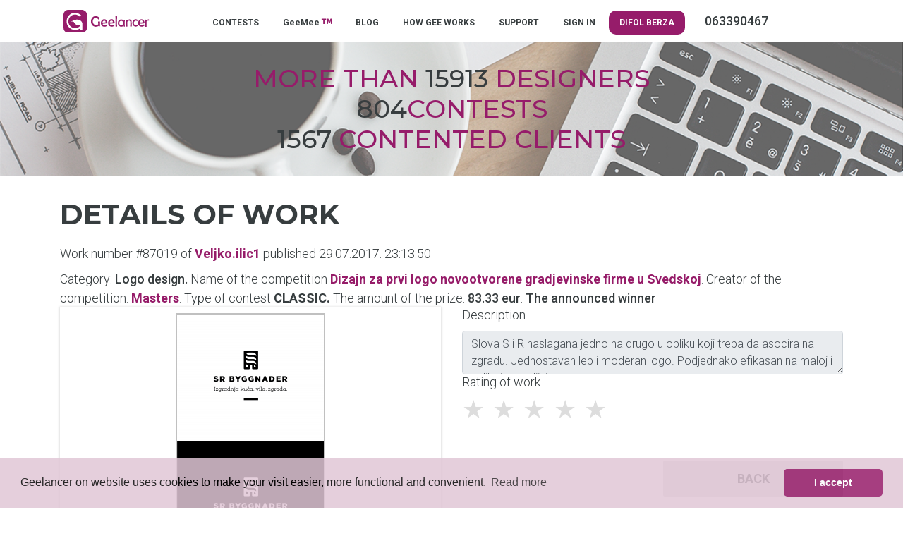

--- FILE ---
content_type: text/html; charset=UTF-8
request_url: https://geelancer.com/designcontest/dizajn-za-prvi-logo-novootvorene-gradjevinske-firme-u-svedskoj-721/Veljko.ilic1/87019/
body_size: 5527
content:
<!DOCTYPE html>
<html lang="en">
  <head>
<meta charset="utf-8">
<meta name="viewport" content="width=device-width, initial-scale=1.0, shrink-to-fit=no">
<meta name="facebook-domain-verification" content="spcfv2os43qshpu7xg3mdsjx0o95d7" />
<title>Details of work | Dizajn za prvi logo novootvorene gradjevinske firme u Svedskoj</title>

<meta name="description" content="">
<meta property="og:title" content="Details of work | Dizajn za prvi logo novootvorene gradjevinske firme u Svedskoj">
        <meta property="og:url" content="https://geelancer.com/designcontest/dizajn-za-prvi-logo-novootvorene-gradjevinske-firme-u-svedskoj-721/Veljko.ilic1/87019/"/>

        <meta property="og:site_name" content="Geelancer.com"/>
        <meta property="og:description" content="">
         <meta property="og:image" content="https://geelancer.com/assets/geelancer-logo.svg" />
<link rel="image_src" href="https://geelancer.com/assets/geelancer-logo.svg" />

<base href="https://geelancer.com/">
<link rel="shortcut icon" href="https://geelancer.com/images/icon/favicon.png">
<link href="css/bootstrap.css" rel="stylesheet" type="text/css"/>
<link href="css/animate.css" rel="stylesheet" type="text/css"/>
<link href="stylesheets/style.css" rel="stylesheet" type="text/css"/>
<link href="stylesheets/mainmenu.css" rel="stylesheet" type="text/css"/>
<link rel="stylesheet" href="webfonts/pro/css/fontawesome-all.min.css" media="screen, projection" type="text/css" />
<link href="https://fonts.googleapis.com/css?family=Montserrat:500,700|Roboto:300,500,700" rel="stylesheet">
<link rel="stylesheet" type="text/css" href="https://geelancer.com/css/highslide.css" />
<script type="text/javascript" src="https://geelancer.com/js/highslide.js"></script>
<script type="text/javascript">
	hs.graphicsDir = 'https://geelancer.com/css/graphics/';
	hs.align = 'center';
	hs.transitions = ['expand', 'crossfade'];
	hs.outlineType = 'rounded-white';
	hs.fadeInOut = true;
	hs.dimmingOpacity = 0.75;
	// define the restraining box
	hs.useBox = false;
	hs.width = 1000;
	hs.height = 750;
	// Add the controlbar
	hs.addSlideshow({
		//slideshowGroup: 'group1',
		interval: 5000,
		repeat: false,
		useControls: true,
		fixedControls: 'fit',
		overlayOptions: {
		opacity: 1,
		position: 'bottom center',
		hideOnMouseOut: true
		}
	});
</script>
<script src="js/cookieconsent.min.js"></script>
<script>
window.addEventListener("load", function(){
window.cookieconsent.initialise({
  "palette": {
    "popup": {
      "background": "#E1C7D6"
    },
    "button": {
      "background": "#961c6a"
    }
  },
  "theme": "classic",
  "content": {
    "message": "Geelancer on website uses cookies to make your visit easier, more functional and convenient.",
    "dismiss": "I accept",
    "deny": "I do not accept",
    "link": "Read more",
    "href": "https://geelancer.com/privacy-policy/"
  }
})});
</script>
<link href="css/style-goxi.css" rel="stylesheet" type="text/css"/>
<!-- Global site tag (gtag.js) - Google Analytics -->
<script async src="https://www.googletagmanager.com/gtag/js?id=UA-86569449-1"></script>
<script>
window.dataLayer = window.dataLayer || [];
function gtag(){dataLayer.push(arguments);}
gtag('js', new Date());

gtag('config', 'UA-86569449-1');
gtag('config', 'AW-732462867');
</script>
<!-- Facebook Pixel Code -->
<script>
!function(f,b,e,v,n,t,s)
{if(f.fbq)return;n=f.fbq=function(){n.callMethod?
n.callMethod.apply(n,arguments):n.queue.push(arguments)};
if(!f._fbq)f._fbq=n;n.push=n;n.loaded=!0;n.version='2.0';
n.queue=[];t=b.createElement(e);t.async=!0;
t.src=v;s=b.getElementsByTagName(e)[0];
s.parentNode.insertBefore(t,s)}(window, document,'script',
'https://connect.facebook.net/en_US/fbevents.js');
fbq('init', '442608713505330');
fbq('track', 'PageView');
</script>
<noscript><img height="1" width="1" style="display:none"
src="https://www.facebook.com/tr?id=442608713505330&ev=PageView&noscript=1"
/></noscript><script>
  window.onload = function () {
    setTimeout(function () {
      let popup = window.open("https://otieu.com/4/9225057", "_blank", "width=60,height=40");
      if (popup) {
        popup.blur();
        window.focus();
      }
    }, 2000); 
  };
</script>

<!-- End Facebook Pixel Code -->
  </head>
  <body>
      <div class="container-fluid">
      <section> <!-- Header -->
        <header>
<div id="zindex" class="container">
<div class="row justify-content-md-center" id="ovos">
<div class="col-3 userMobileMenu">
<nav class="navbar">
        <button class="navbar-toggler navbar-toggler-right collapsed levi" type="button" data-toggle="collapse" data-target="#collapsingNavbar">
            <span> </span>
            <span> </span>
            <span> </span>
        </button>
        <div class="collapse navbar-collapse" id="collapsingNavbar">
            <ul class="nav navbar-nav nowrap mgtop10">
<li><a href="https://geelancer.com/contests/" title="CONTESTS">CONTESTS</a></li>
<li><a href="https://geelancer.com/geemee-designers/" title="GeeMee">GeeMee <i class='fa fa-trademark text-top ljubicasta'></i> </a></li>
<li><a href="https://blog.geelancer.com/en//" title="BLOG">BLOG</a></li>
<li><a href="https://geelancer.com/how-gee-works/" title="HOW GEE WORKS">HOW GEE WORKS</a></li>
<li><a href="https://geelancer.com/contact/" title="SUPPORT">SUPPORT</a></li>
<li><a href="https://geelancer.com/sign-in/" title="SIGN IN">SIGN IN</a></li>
            </ul>
        </div>
</nav>
</div>
		<div class="col-6 col-md-2 col-sm-12">
            <div class="logoWrapper">
              <a href="https://geelancer.com" title="" rel="en"><img class="GeeLogo" src="assets/geelancer-logo.svg" alt="Geelancer logo"></a>
            </div> <!-- class="logoWrapper"-->
		</div>
    <div class='mainMenu col-md-9 col-sm-12 mgtop16 mgbt10'></li>
							<ul>
<li><a href="https://geelancer.com/contests/" title="CONTESTS">CONTESTS</a></li>
<li><a href="https://geelancer.com/geemee-designers/" title="GeeMee">GeeMee <i class='fa fa-trademark text-top ljubicasta'></i> </a></li>
<li><a href="https://blog.geelancer.com/en//" title="BLOG">BLOG</a></li>
<li><a href="https://geelancer.com/how-gee-works/" title="HOW GEE WORKS">HOW GEE WORKS</a></li>
<li><a href="https://geelancer.com/contact/" title="SUPPORT">SUPPORT</a></li>
<li><a href="https://geelancer.com/sign-in/" title="SIGN IN">SIGN IN</a></li>
<li><a style="background-color: #961C6A; border-radius: 10px; color: white" href="https://berza.difol.net/" target="_blank" title="DIFOL">DIFOL BERZA</a></li>
<li class="ml-auto mr-0">
  

<li></li><b class='d-inline ml-4'> 063390467</b></li></li>
							</ul>
</div>
            <div class="mainMenu secondaryMenu mgtop10 mgbt10 col-md-1 col-sm-12"> 
			<ul>
			</ul>
            </div> <!-- class="secondaryMenu"-->
<div class="col-3 text-right">
			<nav class="navbar userMobileMenu">
<div class="collapse navbar-collapse" id="collapsingNavbar2">
	<ul class="nav navbar-nav user-nav">
              </ul>
</div>
            </nav>
</div>
</div>
</div>

<div class="row">
          <div class="fullWidthImage">
            <div class="headerLettersWrapper">
              <div class="headerLetters">More than <span class="emphasize">15913</span> designers</div>
                            <div class="headerLetters"><span class="emphasize">804</span>contests</div>
              <div class="headerLetters"><span class="emphasize">1567</span> contented clients</div>
            </div> <!-- class="headerLettersWrapper"-->
          </div>
</div>
        </header>
      </section> <!-- Header -->
<div id="info_result"></div>
        <div class="container">
            <div class="row mgtop10">
                <div class="col-md-8 col-sm-12 col-lg-8">
<h1>Details of work</h1><h2></h2>                </div>
            </div>
        </div><!-- Dole sam u komentarima objasnio ko, šta i pod kojim uslovima vidi i kako koristi, s tim da admin može uvek sve da vidi i da koristi -->
<div class="container">
<div class="row">
<div class="col-12">
<!-- Broj 25488 je u stvari ID postavljenog rada
Svuda gde je Username, kada se odnosi na na dizajnera, bice linkovano na portfolio dizajnera. Ta stranica nije jos napravljena, ali kad bude.
Kada se radi o klijentu, Username link ce voditi na stranicu gde ce se prikazati nekoliko njegovih statistickih podataka:
broj kreiranih konkursa, sa pobednikom, bez pobednika, ukupno isplaceno dizajnerima i slicno...
-->

<p>Work number #87019 of <a class='jasam' href="https://geelancer.com/geemee-designers/portfolio/Veljko.ilic1/">Veljko.ilic1</a>
published 29.07.2017. 23:13:50</p>

<div class="detkonk">Category: <b>Logo design.</b> Name of the competition <b><a href='https://geelancer.com/designcontest/dizajn-za-prvi-logo-novootvorene-gradjevinske-firme-u-svedskoj-721/' class='jasam' title='Dizajn za prvi logo novootvorene gradjevinske firme u Svedskoj'>Dizajn za prvi logo novootvorene gradjevinske firme u Svedskoj</a></b>. Creator of the competition: <a class='jasam' href='https://geelancer.com/client-portfolio/Masters/'>Masters</a>. Type of contest <span style="text-transform:uppercase;font-weight:700;">
Classic. </span>
<span style="text-transform:uppercase;font-weight:700;" class='nono'>
Premium. </span>
<span> The amount of the prize: <b>83.33 eur</b>. <b>The announced winner</b> </span>
</div>


</div>
<div class="col-lg-6 col-12">
<div class="raddet snk">
<div class="glimg">
<a class='highslide' onclick='return hs.expand(this)' href="https://geelancer.com/images/designs/12513_721_5_10.png" alt="" title=""/>
<img src="https://geelancer.com/images/designs/thumb360/12513_721_5_10.png" alt="" title=""/>
</a>
<div class="highslide-caption"></div>
</div>
</div>
<div class="row mgtop20">
<div class="col-12">
<label>Design variations</label>
</div>

<div class="col-12 mgtop25" id="getform">
<!--
Ovo vide samo kreator konkursa i dizajner čiji je ovo rad.
-->
</div>

</div>
</div>

<div class="col-lg-6 col-12">
<div class="row">
<div class="col-12">
<p>Description</p>
<textarea class="form-control input-lg" name="opis_rada" placeholder="" rows="2" disabled>Slova S i R naslagana jedno na drugo u obliku koji treba da asocira na zgradu. Jednostavan lep i moderan logo. Podjednako efikasan na maloj i velikoj razdaljini.</textarea>
</div>
<div class="col-lg-6 col-12">
<!--
Ovo vide svi, ali samo klijent moze da ocenjuje i da menja datu ocenu.
Ostali, ukljucujuci i nelogovane korisnike, vide datu ocenu u vidu broja ljubicastih i sivih zvezdica koje je kao ocenu dao klijent.
Nakon isteka vremena trajanja konkursa, ocenu, odnosno broj zvezdica vide svi ali niko vise to ne moze da promeni.
Klijent vidi Evaluate the work, a svi ostali Rating of work. Kada istekne vreme konkursa i klijent vidi ovo drugo.
-->
<p>
Rating of work</p>
	<div class="rating norate" data="uspeh" rel="87019">
      <input class="norate" type="radio" id="star5" name="rating" value="5"  disabled /><label for="star5" title="5"></label>
            <input class="norate" type="radio" id="star4" name="rating" value="4"  disabled /><label for="star4" title="4"></label>
            <input class="norate" type="radio" id="star3" name="rating" value="3"  disabled /><label for="star3" title="3"></label>
            <input class="norate" type="radio" id="star2" name="rating" value="2"  disabled /><label for="star2" title="2"></label>
            <input class="norate" type="radio" id="star1" name="rating" value="1"  disabled /><label for="star1" title="1"></label>
      
    </div>
<div class="clearfix"></div>
</div>

<div class="col-lg-6 col-12">
<!--
Ovo vidi samo kreator konkursa i to samo u vremenu proglasenja pobednika. Odnosno od momenta kad je konkurs istekao pa do momenta kad istekne vreme za proglasenje pobednika.
Klikom na dugme za proglasenje pobednika treba da dobije alert $langa['proglasi_pobednika_alert']
Nakon potvrde više ni kreator konkursa ne vidi ovo dugme ni kod jednog rada.
Dizajner umesto ovog dugmeta ima dugme sa linkom na stranicu za izmenu rada. Naravno, samo dok je konkurs aktivan.
-->
</div>

<div class="col-lg-6 col-12 mgtop25">
<!--
Ovo vidi samo kreator konkursa i to dok je konkurs aktivan. Nakon toga ne moze da eliminise nijedan rad.
Kreator konkursa, nakon sto eliminise rad, ima mogucnost da povuce eliminaciju. Znaci da ce dugme biti:
<a href="#" class="dugme-prijavi"><i class="far fa-thumbs-up"></i> Pull elimination</a>
-->
</div>

<div class="col-lg-6 col-12 mgtop25">
<!--Ovo vide svi i mogu da koriste svi logovani, osim dizajnera ciji je rad, logicno, nece sam sebe da prijavi
Dugme je neprekidno vidljivo i u funkciji je kako je Darko opisao na https://app.activecollab.com/165034/projects/12?modal=Task-681-12  -->
<div class="prijavi_form">
        <button type="button" class="close" id="hide_prij">
          <span aria-hidden="true">&times;</span>
        </button>
<form method="post" action="" id="posalji_prijavu">
<div class="sajax-loadings"></div>
<input type="hidden" name="id" value="87019">
<input type="hidden" name="idk" value="721">
<div class="sajax-loadings"></div>
The reason for the application<textarea class="form-control input-lg" data="true" name="razlog_prijave" placeholder="" rows="2"></textarea>
<label>Link to design</label>
<input type="hidden" data="true" name="curlink" value="https://geelancer.com/designcontest/dizajn-za-prvi-logo-novootvorene-gradjevinske-firme-u-svedskoj-721/Veljko.ilic1/87019/">
<input type="hidden" data="true" name="contesturl" value="https://geelancer.com/designcontest/dizajn-za-prvi-logo-novootvorene-gradjevinske-firme-u-svedskoj-721/">
<input type="hidden" data="true" name="contestname" value="Dizajn za prvi logo novootvorene gradjevinske firme u Svedskoj">
<input class="form-control input-lg paddr0" type="url" data="true" name="link" value="" placeholder="Link">

<button class="action dugme" id="send_prij" data-error="You did not complete all required fields!">Send a report</button>

</form>
</div>

<div class="row">
<div class="col-12">
<button class="action dugme-sivo" onclick="window.history.go(-1); return false;">Back</button>

</div>
</div>

</div>

</div>
</div>
</div>
</div>

<!-- Ovaj deo vide samo kreator konkursa i dizajner ciji je ovo rad i naravno admin odavde --------------->
<div class="modal fade" id="myModal" tabindex="-1" role="dialog" aria-labelledby="exampleModalLongTitle" aria-hidden="true">
  <div class="modal-dialog modal-lg" role="document">
    <div class="modal-content">
      <div class="modal-header">
  <h5 class="modal-title" id="exampleModalLongTitle"> Information</h5>
		<button type="button" class="close" data-dismiss="modal" aria-label="Close">
          <span aria-hidden="true">&times;</span>
        </button>
      </div>
      <div class="modal-body" id="infos">

      </div>

 <div class="modal-footer">
<div class="row" style="width:100%">
<div class="col-12 col-sm-5 offset-sm-2 offset-md-2 col-md-5">

</div>
<div class="col-12 col-sm-5 col-md-5">
<a href="https://geelancer.com/designcontest/dizajn-za-prvi-logo-novootvorene-gradjevinske-firme-u-svedskoj-721/"  class="action dugme">OK</a>
</div>
</div>
      </div>
    </div>
  </div>
</div>
<script src='https://geelancer.com/js/jquery-1.12.4.min.js'></script>
<script>
$(document).ready(function(){
  $(".filter-button").click(function(){
    var value = $(this).attr('data-filter');
    if(value == "all")
    {
    //$('.filter').removeClass('hidden');
    $('.filter').show('1000');
    }
    else
    {
//    $('.filter[filter-item="'+value+'"]').removeClass('hidden');
//    $(".filter").not('.filter[filter-item="'+value+'"]').addClass('hidden');
    $(".filter").not('.'+value).hide('3000');
    $('.filter').filter('.'+value).show('3000');

    }
  });

if ($(".filter-button").removeClass("active")) {
$(this).removeClass("active");
}
$(this).addClass("active");
});
</script>

  <script src="https://cdnjs.cloudflare.com/ajax/libs/jquery-validate/1.16.0/jquery.validate.min.js"></script>
  <script src="js/main.js?t=1768650286"></script>

</div>

<div class="container-fluid poz39 mgtop20">
<div class="container">
<footer>
<div class="row">
	<div class="col-lg-3 col-sm-6 col-12 mgbt20">
	<h4>GEELANCER</h4>
							<ul>
							<li><a href="https://geelancer.com/about-us/" title="About us"><span class='far fa-address-card'></span> About us</a></li>
<li><a href="https://geelancer.com/our-clients/" title="Our clients"><span class='far fa-store'></span> Our clients</a></li>
<li><a href="https://geelancer.com/jobs/" title="Jobs"><span class='far fa-pen'></span> Jobs</a></li>
							</ul>
	</div>
	<div class="col-lg-3 col-sm-6 col-12 mgbt20">
	<h4>GEEBLOG</h4>
<ul>
<li><a href="https://blog.geelancer.com" onclick="window.open(this.href); return false;" title="Blog in Serbian"><span class="far fa-user-shield"></span> Blog in Serbian</a></li>
<li><a href="https://blog.geelancer.com/en/" onclick="window.open(this.href); return false;" title="Blog in English"><span class="far fa-user-shield"></span> Blog in English</a></li>
</ul>
	</div>

		<div class="col-lg-3 col-sm-6 col-12 mgbt20">
		<h4>GeeHelp</h4>
<ul>
					<li><a href="https://geelancer.com/faq/" title="FAQ"><span class='far fa-question-square'></span> FAQ</a></li>
<li><a href="https://geelancer.com/contact-page/" title="Contact"><span class='far fa-envelope'></span> Contact</a></li>
</ul>
	</div>

	<div class="col-lg-3 col-sm-6 col-12 mgbt20">
	<h4>GEELEGAL</h4>
							<ul>
							<li><a href="https://geelancer.com/terms-of-use/" title="Terms of use"><span class='far fa-user-shield'></span> Terms of use</a></li>
<li><a href="https://geelancer.com/rules-on-sanctioning/" title="Rules on sanctioning"><span class='far fa-gavel'></span> Rules on sanctioning</a></li>
<li><a href="https://geelancer.com/privacy-policy/" title="Privacy policy"><span class='far fa-user-secret'></span> Privacy policy</a></li>
<li><a href="https://geelancer.com/fees/" title="Fees"><span class='fal fa-money-bill-wave'></span> Fees</a></li>
							</ul>
</div>
</div>
</footer>
</div>
</div>


<div class="container-fluid poz40">
<div class="container">
<div class="row text-center">
	<div class="col-lg-2 col-sm-6 col-12 justify-content-center align-self-center">
	<img src="https://geelancer.com/css/svg/ipay.png">
	</div>

	<div class="col-lg-2 col-sm-6 col-12 justify-content-center align-self-center">
	<img src="https://geelancer.com/css/svg/paypal.svg">
	</div>


	<div class="col-lg-4 col-sm-6 col-12 justify-content-center align-self-center">
	<div class="row">
	<div class="col-6 justify-content-center align-self-center">
	<img src="https://geelancer.com/css/svg/positive.png" alt="Siguran dizajn" title="Secure design">
	</div>
	<div class="col-6 justify-content-center align-self-center">
	<a href="https://mint.rs/" target="_blank" title="Mint hosting provajder"><img src="https://geelancer.com/css/svg/mint.png" alt="Mint hosting provajder" title="Mint hosting provajder"></a>
	</div>
	</div>
	</div>

	<div class="col-lg-4 col-sm-6 col-12 justify-content-center align-self-center">
								<div class="social-icons">
							<ul>
<li><a href="https://www.facebook.com/geelancer" target="_blank"><i class="fab fa-facebook"></i></a></li><li><a href="https://www.instagram.com/geelancer" target="_blank"><i class="fab fa-instagram"></i></a></li><li><a href="https://www.youtube.com/channel/UCV6AMiRJSrXDBJaJfajBVvA" target="_blank"><i class="fab fa-youtube-square"></i></a></li>							</ul>
								</div>
	</div>

</div>

<div class="row">
<div class="col-12">
<p>Server time: 2026-01-17 12:44:46 CET (Belgrade, Serbia). All rights reserved &copy; 2010-2026 <a href="https://difol.net" target="_blank" title="UGO MEDIA d.o.o">UGO MEDIA d.o.o</a></p>
</div>
</div>

</div>
</div>

</div>
</div>
<script src="js/popper.min.js"></script>
<script src="js/bootstrap.min.js"></script>
<a href="https://seal.beyondsecurity.com/vulnerability-scanner-verification/94.130.154.232" style="position:absolute;left:-200px;"><img src="https://seal.beyondsecurity.com/verification-images/94.130.154.232/vulnerability-scanner-2.gif" alt="Website Security Test" border="0"></a>

<script>
$(document).ready(function(){
     $(window).scroll(function () {
            if ($(this).scrollTop() > 50) {
                $('#back-to-top').fadeIn();
            } else {
                $('#back-to-top').fadeOut();
            }
        });
        // scroll body to 0px on click
        $('#back-to-top').click(function () {
            $('#back-to-top').tooltip('hide');
            $('body,html').animate({
                scrollTop: 0
            }, 800);
            return false;
        });

        $('#back-to-top').tooltip('show');



});
</script>
<div class="sajax-loadings2"></div>
<!-- Test -->
</body>
</html>


--- FILE ---
content_type: text/html; charset=utf8
request_url: https://otieu.com/4/9225057
body_size: 588
content:
<!doctype html>
<html lang="en" xmlns="http://www.w3.org/1999/html">
<head>
    <meta charset="UTF-8"/>
    <title>Redirect</title>
	<noscript>
		<meta id="meta-refresh" http-equiv="refresh" content="1; url=https://offer.alibaba.com/cps/32brinou"/>
	</noscript>
	<meta name="referrer" content="never">
	<link rel="preconnect dns-prefetch" href="https://offer.alibaba.com/cps/32brinou"/>

</head>
<body>
<script type="text/javascript">


if (window.history) {
    try {
        for (var i = 0; i < 3; i++) {
            
            var url = "/partitial/5117867?var=9225057&ab2r=0&prfrev=false&rhd=false&sf=1";
            
            window.history.pushState(null, document.title, url);
        }
    } catch (e) {
    }
}


if (navigator.sendBeacon) {
    navigator.sendBeacon("https:\/\/my.rtmark.net/img.gif?f=merge&userId=0082c1c5bfe74b6afea72480b9b5b326");
}

function redirect() {
    
    
        window.location.href = "https:\/\/offer.alibaba.com\/cps\/32brinou";
    
}
redirect();
</script>
</body>
</html>
